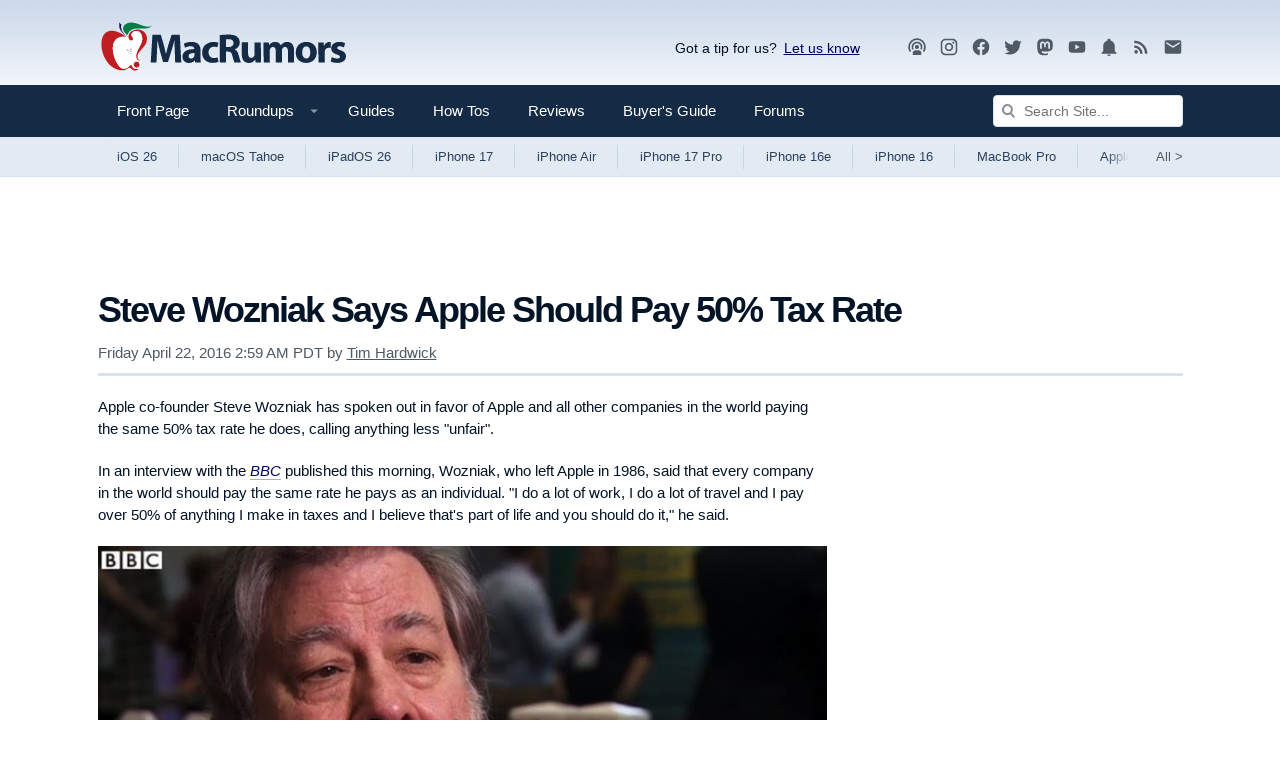

--- FILE ---
content_type: text/html
request_url: https://api.intentiq.com/profiles_engine/ProfilesEngineServlet?at=39&mi=10&dpi=936734067&pt=17&dpn=1&iiqidtype=2&iiqpcid=2b9e6b20-e839-4879-bd0c-594346a6955d&iiqpciddate=1768579502443&pcid=ea2e0863-ce9b-4edb-abe7-43b3ba2e4287&idtype=3&gdpr=0&japs=false&jaesc=0&jafc=0&jaensc=0&jsver=0.33&testGroup=A&source=pbjs&ABTestingConfigurationSource=group&abtg=A&vrref=https%3A%2F%2Fwww.macrumors.com
body_size: 56
content:
{"abPercentage":97,"adt":1,"ct":2,"isOptedOut":false,"data":{"eids":[]},"dbsaved":"false","ls":true,"cttl":86400000,"abTestUuid":"g_bbd04aa0-fda7-43db-ba51-89dfb7fb8146","tc":9,"sid":-110107928}

--- FILE ---
content_type: text/html; charset=utf-8
request_url: https://www.google.com/recaptcha/api2/aframe
body_size: 267
content:
<!DOCTYPE HTML><html><head><meta http-equiv="content-type" content="text/html; charset=UTF-8"></head><body><script nonce="hnGGmMDImZAuVr0qUmhd9A">/** Anti-fraud and anti-abuse applications only. See google.com/recaptcha */ try{var clients={'sodar':'https://pagead2.googlesyndication.com/pagead/sodar?'};window.addEventListener("message",function(a){try{if(a.source===window.parent){var b=JSON.parse(a.data);var c=clients[b['id']];if(c){var d=document.createElement('img');d.src=c+b['params']+'&rc='+(localStorage.getItem("rc::a")?sessionStorage.getItem("rc::b"):"");window.document.body.appendChild(d);sessionStorage.setItem("rc::e",parseInt(sessionStorage.getItem("rc::e")||0)+1);localStorage.setItem("rc::h",'1768579507873');}}}catch(b){}});window.parent.postMessage("_grecaptcha_ready", "*");}catch(b){}</script></body></html>

--- FILE ---
content_type: text/plain; charset=UTF-8
request_url: https://at.teads.tv/fpc?analytics_tag_id=PUB_17002&tfpvi=&gdpr_consent=&gdpr_status=22&gdpr_reason=220&ccpa_consent=&sv=prebid-v1
body_size: 56
content:
M2ZhNGEyZTUtMGRmZC00MmRmLThmODYtNGE5ZjFkYTZkOWIwIzMtOA==

--- FILE ---
content_type: text/plain; charset=utf-8
request_url: https://ads.adthrive.com/http-api/cv2
body_size: 6041
content:
{"om":["014d31bb","024w7jmn","055b4046-c4ab-4789-a013-e089ed2b44fd","05657d2a-34b3-4399-a8fe-4547d5c5d619","0929nj63","0av741zl","0b0m8l4f","0nkew1d9","0ubeqno1","0yr3r2xx","1","10011/855b136a687537d76857f15c0c86e70b","10310289136970_559920874","10310289136970_593674671","106d878a-4ebe-4c2c-aa3c-f576a7484fa9","10ua7afe","11142692","11509227","11896988","11999803","12010080","12010084","12010088","12123650","12142259","12151247","124843_8","124848_7","124853_7","13mvd7kb","14xoyqyz","16x7UEIxQu8","17_24104693","17_24683312","17_24767239","1832l91i","18c49ca8-36b1-4974-a2f9-3e5a2fe20e3e","1cmuj15l","1ekh5tp4","1h7yhpl7","1kch9gc0","1kpjxj5u","1o3c69b1","1p4k6hot","1sem5ws4","1zp8pjcw","202d4qe7","20421090_200_EAAYACogyy0RzHbkTBh30TNsrxZR28Ohi-3ey2rLnbQlrDDSVmQyBCEE070_","206_501425","206_549410","2132:46039086","2132:46039087","2132:46039090","2132:46039903","2132:46039943","2149:12160736","2249:553779915","2249:650650503","2249:657216801","2249:691914577","2307:0is68vil","2307:0ubeqno1","2307:31yw6nyu","2307:4bzcxdwk","2307:4qxmmgd2","2307:64x7dtvi","2307:6u4glzf8","2307:6wbm92qr","2307:76odrdws","2307:77gj3an4","2307:794di3me","2307:8pksr1ui","2307:9nex8xyd","2307:auyahd87","2307:c1hsjx06","2307:cv2huqwc","2307:e49ssopz","2307:enjhwz1z","2307:fe9c3abs","2307:fv85xz0v","2307:g749lgab","2307:g80wmwcu","2307:ge4000vb","2307:hxb6eohg","2307:io73zia8","2307:j33prfbe","2307:jczkyd04","2307:k5xe68og","2307:l0mfc5zl","2307:mn537fcq","2307:mrxgofeg","2307:o5atmw3y","2307:qsssq7ii","2307:t4zab46q","2307:tjhavble","2307:u30fsj32","2307:u7p1kjgp","2307:udxsdt9w","2307:urut9okb","2307:vtri9xns","2307:x9yz5t0i","2307:z2zvrgyz","23786440","2409_15064_70_86128400","2409_25495_176_CR52092920","2409_25495_176_CR52092923","2409_25495_176_CR52092954","2409_25495_176_CR52178315","2409_25495_176_CR52180473","245841736","25048198","25048614","25048620","25_53v6aquw","25_hgrz3ggo","25_o4jf439x","25_utberk8n","262594","2662_200562_8172724","2662_255125_T26309109","2701defc-15a7-47ce-86bd-f5d8bb756305","2715_9888_262594","2715_9888_501349","2715_9888_549410","27e316bd-61fa-43d5-9b78-1a69c4c9a3c4","28925636","28929686","28933536","28u7c6ez","29102835","29414696","29414711","2ayubha1","2jkfc11f","2vx824el","2y5a5qhb","2yor97dj","30583865","308_125203_14","31qdo7ks","31yw6nyu","32738125","33106994","33603859","33604490","33608759","33637455","3490:CR52092919","3490:CR52212685","3490:CR52212686","3490:CR52212687","3490:CR52212688","34eys5wu","3658_104255_tjhavble","3658_136236_clpej29x","3658_149557_6u4glzf8","3658_15078_u5zlepic","3658_15233_4sxvf937","3658_15936_31yw6nyu","3658_15936_io73zia8","3658_16671_T26265953","3658_18152_mwnvongn","3658_203382_5gc3dsqf","3658_203382_auyahd87","3658_203382_vtri9xns","3702_139777_24765466","3702_139777_24765548","381513943572","3822:23421345","395389984","39uj4z2h","3LMBEkP-wis","3a19xks2","3a93f871-15be-4fc6-9924-26c53586842c","3b572bb7-c4ef-417f-b5a8-a0128f2b068f","3je11mti","3k7yez81","3o6augn1","3v2n6fcp","3v5u0p3e","3z9sc003","3zp8ouf1","4083IP31KS13kodabuilt_77f48","409_192565","409_216324","409_216326","409_216366","409_216384","409_216386","409_216406","409_216407","409_216408","409_216416","409_216418","409_220139","409_220149","409_220168","409_225975","409_225986","409_225987","409_225988","409_225990","409_225992","409_226322","409_226324","409_226336","409_226352","409_227223","409_227224","409_228115","409_231797","43919985","44629254","458901553568","46039085","47745534","47869802","481703827","485027845327","48673577","48739100","48877306","4941618","4947806","4972640","4afca42j","4aqwokyz","4cepw60l","4fk9nxse","4ghpg1az","4l8wnsbf","4qxmmgd2","4sxvf937","4tgls8cg","4yevyu88","4zai8e8t","501349","513182805","51372410","521_425_203500","521_425_203501","521_425_203505","521_425_203509","521_425_203515","521_425_203518","521_425_203535","521_425_203542","521_425_203614","521_425_203615","521_425_203663","521_425_203666","521_425_203683","521_425_203693","521_425_203705","521_425_203714","521_425_203720","521_425_203721","521_425_203729","521_425_203730","521_425_203731","521_425_203732","521_425_203733","521_425_203867","521_425_203893","521_425_203917","521_425_203946","521_425_203959","52bh8xmf","5316_139700_16b4f0e9-216b-407b-816c-070dabe05b28","5316_139700_44d12f53-720c-4d77-aa3f-2c657f68dcfa","5316_139700_a8ac655a-14ad-4f1a-ba03-9f5a49b9fdd8","5316_139700_bd0b86af-29f5-418b-9bb4-3aa99ec783bd","5316_139700_e57da5d6-bc41-40d9-9688-87a11ae6ec85","53v6aquw","55101612","5510:kecbwzbd","551330","55167461","55178669","5532:553779915","555_165_788423459230","5563_66529_OAIP.1c76eaab97db85bd36938f82604fa570","5563_66529_OAIP.8a90d14040a9d730016bd299770f7091","5563_66529_OAIP.dabb7fc254f365e3c3cf38954bb1bf4c","55726194","557_409_216386","557_409_220139","557_409_220159","557_409_220333","557_409_220334","557_409_220338","557_409_220343","557_409_220344","557_409_220353","557_409_220354","557_409_220358","557_409_223589","557_409_228055","557_409_228065","557_409_228077","557_409_228105","557_409_228349","557_409_228354","55826909","558_93_4aqwokyz","558_93_j6rba5gh","558_93_sgd7bqgu","5626536529","5626560399","56635908","5926525161","593674671","59873208","59873223","5fz7vp77","5gc3dsqf","5ia3jbdy","5mh8a4a2","5rd4wk9i","5rt0lalb","5sfc9ja1","5zlmes3y","6026574625","60505853","60825627","609577512","60f5a06w","61210719","616794222","618576351","618876699","618980679","619089559","61916211","61932920","61932925","61932933","61932948","61932957","62019933","62187798","6226505231","6226507991","6226508465","6250_66552_943382804","627227759","627309156","627309159","627506665","628015148","628086965","628153053","628222860","628223277","628360579","628360582","628444259","628444262","628444349","628444433","628444439","628456307","628456310","628456313","628456379","628456382","628622163","628622166","628622169","628622172","628622175","628622178","628622241","628622244","628622247","628622250","628683371","628687043","628687157","628687460","628687463","628803013","628841673","629007394","629009180","629167998","629168001","629168010","629168565","629171196","629171202","62946743","62978299","62980383","62980385","62981075","63044230","6365_61796_685193681490","6365_61796_785326944429","6365_61796_788314728418","6365_61796_788401858556","6365_61796_788423458216","6365_61796_788423459230","6365_61796_790806799178","636910768489","63barbg1","6547_67916_CykzNUTp8bxFMKrBtODT","6547_67916_Kk6RcbKvKSZYrP0pTH38","6547_67916_MpTlQzByGGwfUx2jOsh4","6547_67916_n8nOhMi1PLTZCqAiyu7G","6547_67916_nqe0rvjUxF7EqEQRwSgH","6547_67916_uIzitrQA0oAmnM0iuJdK","6547_67916_zaYeDX5gvolq7YrNU0bS","659216891404","659713728691","670_9916_703663165","677843517","680_99480_700109379","680_99480_700109389","680_99480_700109391","680_99480_700109393","680_99480_700109399","683738007","688070999","688078501","696314600","696332890","697189865","697190072","697525795","697876994","697876997","698595709","699813340","699824707","6c8eedaa-3db4-4756-8bfe-fc0300ac9cbd","6l5qanx0","6u4glzf8","6wbm92qr","6zt4aowl","700109389","700109391","700109399","702397981","702423494","702769751","703943422","704260738","704910434","704911769","705268174","70_86470702","725307736711","7414_121891_6151445","74_559920770","751166a6-9ab2-429e-97ea-fa25c8feaf73","76odrdws","7732580","77gj3an4","79096172","794di3me","7brjk2xx","7c3285a2-79f6-4a4f-b696-182d09e3be3b","7cmeqmw8","7fc6xgyo","7k27twoj","7x8f326o","7xb3th35","80070365","80070376","80070391","8152859","8152879","8161137","82133854","82133858","82133859","82286818","82286850","8341_230731_591283456202345442","83447098","84578122","84578144","85444742","85943196","85954255","85_1096iq141cr2750.123ae3b0","86509229","88o5ox1x","8968064","8ax1f5n9","8b5u826e","8h0jrkwl","8orkh93v","8osostik","8pksr1ui","8ptlop6y","8vv4rx9p","8w4klwi4","9057/5f448328401da696520ae886a00965e2","9242758","9nex8xyd","9nkdugpt","9rqgwgyb","9sx540w1","9vykgux1","9yffr0hr","XeOZBuzVtlgTiY6xc9ogWA==","YM34v0D1p1g","a0cb0e04-c856-49f6-808a-3bf062a98161","a0oxacu8","a55fh6ja","a566o9hb","a91b12a9-f528-452f-8bf7-9b677da4f253","acf53c2e-0d80-415e-bc1c-90861f7b469e","arusoisy","auyahd87","axa2hq5l","b3sqze11","b943543d-cfcd-4609-9200-30ae3174b354","bd7xsocb","be4hm1i2","bmp4lbzm","bnpe74hh","bpecuyjx","bpwmigtk","bwrjdgxj","bwwbm3ch","bzp9la1n","c1hsjx06","c7z0h277","cbg18jr6","ch5fuz3g","clpej29x","co17kfxk","cqant14y","cr-19teyq8luatj","cr-1orr1qciuatj","cr-2deugwfeu9vd","cr-3kc0l701u9vd","cr-6ovjht2eu9vd","cr-9c_uyzk7qv8qeuzu","cr-aawz3f2subwj","cr-f6puwm2x27tf1","cr-f6puwm2yu7tf1","cr-g1kxna8euatj","cr-i0n3dq7wu9vd","cr-i0n3dq7wuatj","cr-i0n3dq7wubwe","cr-i0n3dq7wubxe","cr-lg354l2uvergv2","cr-okttwdu0ubwe","cr-sk1vaer4u9vd","cr-x5xes1eju9vd","cr-x5xes1ejubxe","cr-zsg7lhm6uatj","cuudl2xr","cv2huqwc","cymho2zs","d8ijy7f2","daw00eve","de66hk0y","dif1fgsg","dkauyk7l","dmoplxrm","e26xdxpa","e2c76his","e2qeeuc5","e3d1a085-db9e-467b-b897-8d3aab978444","emhpbido","er0hyaq2","extremereach_creative_76559239","ey0u83c2","f0u03q6w","f351155d-0224-4b58-8674-2133cbfb8166","fe9c3abs","fee111b4-a688-4254-9931-27fa7dc2b8a9","flgb97td","fmmrtnw7","fv85xz0v","fwpo5wab","g2ozgyf2","g31jnagh","g5egxitt","g749lgab","g80wmwcu","g88ob0qg","ge4000vb","ge4kwk32","gnalgf6a","gptnkigq","gr2aoieq","gsez3kpt","hf9btnbz","hgrz3ggo","hi8yer5p","hqz7anxg","hr48t0p1","hsj3dah0","hueqprai","hxxrc6st","i90isgt0","i92980isgt0","iaqttatc","id2edyhf","imu4u2yg","io73zia8","is1l9zv2","iti1dt76","iwmsjand","j33prfbe","j39smngx","j6rba5gh","j88267wd","jd035jgw","jf0p7mje","jgsvxgob","jr169syq","k2gvmi4i","k37d20v0","kecbwzbd","kgfwtasx","kk2985768bd","kk5768bd","knoebx5v","ktpkpcen","kx5rgl0a","kz8629zd","l1keero7","lc1wx7d6","ldv3iy6n","ldw6o4cm","lfjpjw5a","ls74a5wb","ls8qobn6","m1gs48fk","m2n177jy","m3hfagc2","m9tz4e6u","mh2a3cu2","mohri2dm","mrxgofeg","mtsc0nih","mwnvongn","n3egwnq7","nhusnlsk","nrs1hc5n","nv0uqrqm","o2s05iig","oa0pvhpe","ocvw1ibc","offogevi","ofoon6ir","ofx94j80","okkdbng9","op18x7un","op9gtamy","ot91zbhz","ouycdkmq","ozdii3rw","pgs2tniz","pilv78fi","piwneqqj","pm9dmfkk","pmtssbfz","po1pucm2","poc1p809","prq4f8da","pte4wl23","q9plh3qd","qffuo3l3","qp002yqd","qqvgscdx","qsssq7ii","qxyyieje","r0jcphuw","riaslz7g","rmenh8cz","rmrep4nh","rnvjtx7r","rrlikvt1","s4s41bit","sagk476t","sgd7bqgu","sj00zm5c","t4zab46q","t5kb9pme","t7jqyl3m","ti0s3bz3","tjdlqflr","tjhavble","tsa21krj","tuivy3lz","u2x4z0j8","u30fsj32","u7p1kjgp","uf7vbcrs","ujqkqtnh","uktf5q4v","urut9okb","v9nj2zmr","vf0dq19q","vj7hzkpp","vntg5tj3","vosqszns","vtri9xns","w1ws81sy","w4bnsnfn","w82ynfkl","w9z4nv6x","wbz5nuns","wix9gxm5","wpkv7ngm","wt0wmo2s","wu5qr81l","x3ciztax","x9yz5t0i","xbw1u79v","xgzzblzl","xhcpnehk","xjq9sbpc","xncaqh7c","xtxa8s2d","xwhet1qh","xxv36f9n","xz9ajlkq","y51tr986","y6s0p94l","ygmhp6c6","yi6qlg3p","yl9likui","yn9en1xv","yq5t5meg","z2zvrgyz","zaiy3lqy","zmrf3d2x","zn3r9acx","zuen76ia","zvfjb0vm","zw6jpag6","zwzjgvpw","7979132","7979135"],"pmp":[],"adomains":["1md.org","a4g.com","about.bugmd.com","acelauncher.com","adameve.com","adelion.com","adp3.net","advenuedsp.com","aibidauction.com","aibidsrv.com","akusoli.com","allofmpls.org","arkeero.net","ato.mx","avazutracking.net","avid-ad-server.com","avid-adserver.com","avidadserver.com","aztracking.net","bc-sys.com","bcc-ads.com","bidderrtb.com","bidscube.com","bizzclick.com","bkserving.com","bksn.se","brightmountainads.com","bucksense.io","bugmd.com","ca.iqos.com","capitaloneshopping.com","cdn.dsptr.com","clarifion.com","clean.peebuster.com","cotosen.com","cs.money","cwkuki.com","dallasnews.com","dcntr-ads.com","decenterads.com","derila-ergo.com","dhgate.com","dhs.gov","digitaladsystems.com","displate.com","doyour.bid","dspbox.io","envisionx.co","ezmob.com","fla-keys.com","fmlabsonline.com","g123.jp","g2trk.com","gadgetslaboratory.com","gadmobe.com","getbugmd.com","goodtoknowthis.com","gov.il","grosvenorcasinos.com","guard.io","hero-wars.com","holts.com","howto5.io","http://bookstofilm.com/","http://countingmypennies.com/","http://fabpop.net/","http://folkaly.com/","http://gameswaka.com/","http://gowdr.com/","http://gratefulfinance.com/","http://outliermodel.com/","http://profitor.com/","http://tenfactorialrocks.com/","http://vovviral.com/","https://instantbuzz.net/","https://www.royalcaribbean.com/","ice.gov","imprdom.com","justanswer.com","liverrenew.com","longhornsnuff.com","lovehoney.com","lowerjointpain.com","lymphsystemsupport.com","meccabingo.com","media-servers.net","medimops.de","miniretornaveis.com","mobuppsrtb.com","motionspots.com","mygrizzly.com","myiq.com","myrocky.ca","national-lottery.co.uk","nbliver360.com","ndc.ajillionmax.com","nibblr-ai.com","niutux.com","nordicspirit.co.uk","notify.nuviad.com","notify.oxonux.com","own-imp.vrtzads.com","paperela.com","parasiterelief.com","peta.org","pfm.ninja","pixel.metanetwork.mobi","pixel.valo.ai","plannedparenthood.org","plf1.net","plt7.com","pltfrm.click","printwithwave.co","privacymodeweb.com","rangeusa.com","readywind.com","reklambids.com","ri.psdwc.com","royalcaribbean.com","royalcaribbean.com.au","rtb-adeclipse.io","rtb-direct.com","rtb.adx1.com","rtb.kds.media","rtb.reklambid.com","rtb.reklamdsp.com","rtb.rklmstr.com","rtbadtrading.com","rtbsbengine.com","rtbtradein.com","saba.com.mx","safevirus.info","securevid.co","seedtag.com","servedby.revive-adserver.net","shift.com","simple.life","smrt-view.com","swissklip.com","taboola.com","tel-aviv.gov.il","temu.com","theoceanac.com","track-bid.com","trackingintegral.com","trading-rtbg.com","trkbid.com","truthfinder.com","unoadsrv.com","usconcealedcarry.com","uuidksinc.net","vabilitytech.com","vashoot.com","vegogarden.com","viewtemplates.com","votervoice.net","vuse.com","waardex.com","wapstart.ru","wayvia.com","wdc.go2trk.com","weareplannedparenthood.org","webtradingspot.com","www.royalcaribbean.com","xapads.com","xiaflex.com","yourchamilia.com"]}